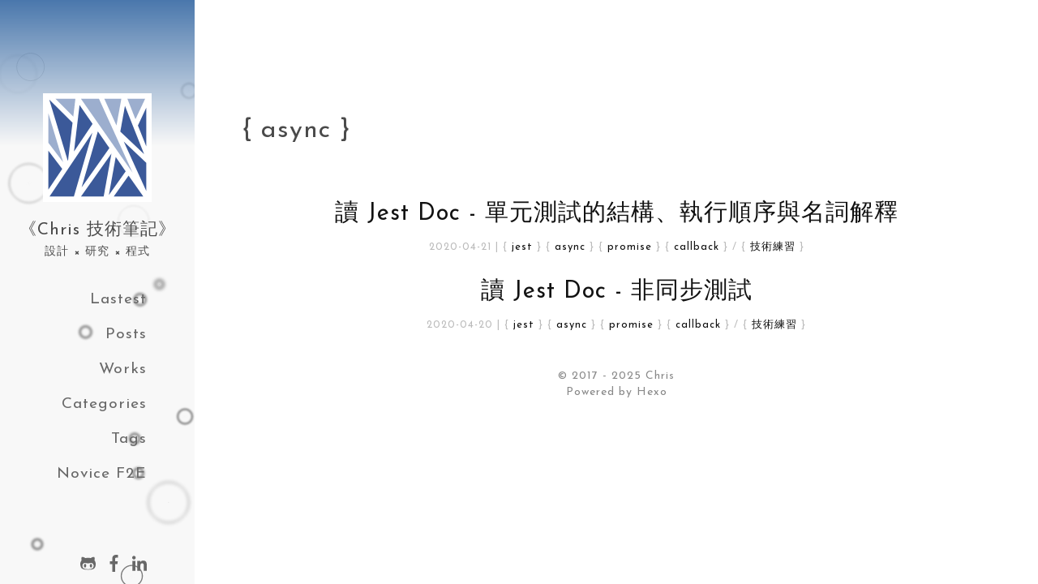

--- FILE ---
content_type: text/html; charset=utf-8
request_url: https://dwatow.github.io/tags/async/index.html
body_size: 2080
content:
<!DOCTYPE html>
<html lang="zh-cmn-Hans">
    <head><link rel=manifest href=/manifest.json>
  <!-- Global site tag (gtag.js) - Google Analytics -->
  <script
    async
    src="https://www.googletagmanager.com/gtag/js?id=UA-106752702-1"
  ></script>
  <script>
    window.dataLayer = window.dataLayer || [];
    function gtag() {
      dataLayer.push(arguments);
    }
    gtag("js", new Date());
    gtag("config", "UA-106752702-1");
  </script>
  <meta charset="UTF-8" />
  <meta name="viewport" content="width=device-width, initial-scale=1.0" />
  <meta http-equiv="X-UA-Compatible" content="ie=edge" />
  <meta itemprop="name" content="Chris's Blog" />
  <meta name="apple-mobile-web-app-capable" content="yes">
  <meta
    itemprop="image"
    content="https://avatars1.githubusercontent.com/u/1825852?v=3&s=460"
  />
  <link rel="canonical" href="https://dwatow.github.io/tags/async/"/>
  <link rel="preconnect" href="https://fonts.gstatic.com" />
  <link
    href="https://fonts.googleapis.com/css2?family=Josefin+Sans:ital,wght@0,100;0,200;0,300;0,400;0,600;0,700;1,100;1,200;1,300;1,400;1,500;1,600;1,700&display=swap"
    rel="stylesheet"
  />
  <meta name="description" content="前端工程師技術分享部落格">
<meta property="og:type" content="website">
<meta property="og:title" content="《Chris 技術筆記》">
<meta property="og:url" content="https://dwatow.github.io/tags/async/index.html">
<meta property="og:site_name" content="《Chris 技術筆記》">
<meta property="og:description" content="前端工程師技術分享部落格">
<meta property="og:locale" content="zh_TW">
<meta property="article:author" content="Chris">
<meta name="twitter:card" content="summary">
  <title>
    《Chris 技術筆記》
  </title>
  <meta
    name="viewport"
    content="width=device-width,minimum-scale=1,initial-scale=1"
  />
  <script
    defer
    src="https://cdn.bootcdn.net/ajax/libs/raphael/2.3.0/raphael.min.js"
  ></script>
  
<link rel="stylesheet" href="//cdn.jsdelivr.net/highlight.js/9.10.0/styles/github-gist.min.css">
 
<link rel="stylesheet" href="//cdnjs.cloudflare.com/ajax/libs/KaTeX/0.5.1/katex.min.css">

  
<link rel="stylesheet" href="/css/style.css">

<meta name="generator" content="Hexo 5.4.2"></head>

<body>
    <div class="Shell">
        <aside class='SideBar'>
    <canvas id="ixbg" width="100%" height="100%"></canvas>
    <section class='avatar' style="background-image: linear-gradient(to bottom, #1e5799 0%, #f8f8f8 100%)">
    </section>
    <div class='av-pic' style="background-image: url(/assets/head.svg)"></div>
    <section class='menu'>
        <div>《Chris 技術筆記》</div>
        
            <div>設計 × 研究 × 程式</div>
        
        <ul>
          
            <a href="/" class="Btn">
              <li>Lastest</li>
            </a>
          
            <a href="/archives/" class="Btn">
              <li>Posts</li>
            </a>
          
            <a href="/about/" class="Btn">
              <li>Works</li>
            </a>
          
            <a href="/categories/" class="Btn">
              <li>Categories</li>
            </a>
          
            <a href="/tags/" class="Btn">
              <li>Tags</li>
            </a>
          
            <a href="/categories/前端新手村/" class="Btn">
              <li>Novice F2E</li>
            </a>
          
        </ul>
    </section>
    <section class="media">
        
            
                <a href="https://github.com/dwatow" target="_blank">
                    <i class="fab fa-sm fa-github-alt"></i>
                </a>
            
        
            
                <a href="https://www.facebook.com/dwatow" target="_blank">
                    <i class="fab fa-sm fa-facebook-f"></i>
                </a>
            
        
            
                <a href="https://www.linkedin.com/in/chris-wang-604469107" target="_blank">
                    <i class="fab fa-sm fa-linkedin-in"></i>
                </a>
            
        
    </section>
</aside>

        <div class="container">
            <div data-pager-shell>
                

    <ul class="Index">
        
            <header class='PageTitle'>
                <h1>{ async }</h1>
            </header>
        
        
            <li>
                <article class='ListView'>
    <header class="title">
      
        <h1>
          <a href="/2020/04-21-jest/jest-doc-4/">讀 Jest Doc - 單元測試的結構、執行順序與名詞解釋</a>
        </h1>
      
      <div class='ListMeta'>
  <time datetime="2020-04-21T04:10:12.000Z" itemprop="datePublished">
    2020-04-21
  </time>
  
  | 
  <ul>
    
  <li class="meta-text">
  { <a href="/tags/jest/">jest</a> }
  </li>

  <li class="meta-text">
  { <a href="/tags/async/">async</a> }
  </li>

  <li class="meta-text">
  { <a href="/tags/promise/">promise</a> }
  </li>

  <li class="meta-text">
  { <a href="/tags/callback/">callback</a> }
  </li>


  </ul>
  
  
  / 
  <ul>
    
  <li class="meta-text">
  { <a href="/categories/%E6%8A%80%E8%A1%93%E7%B7%B4%E7%BF%92/">技術練習</a> }
  </li>


  </ul>
  
</div>

    </header>
</article>

            </li>
        
            <li>
                <article class='ListView'>
    <header class="title">
      
        <h1>
          <a href="/2020/04-20-jest/jest-doc-3/">讀 Jest Doc - 非同步測試</a>
        </h1>
      
      <div class='ListMeta'>
  <time datetime="2020-04-20T08:35:55.000Z" itemprop="datePublished">
    2020-04-20
  </time>
  
  | 
  <ul>
    
  <li class="meta-text">
  { <a href="/tags/jest/">jest</a> }
  </li>

  <li class="meta-text">
  { <a href="/tags/async/">async</a> }
  </li>

  <li class="meta-text">
  { <a href="/tags/promise/">promise</a> }
  </li>

  <li class="meta-text">
  { <a href="/tags/callback/">callback</a> }
  </li>


  </ul>
  
  
  / 
  <ul>
    
  <li class="meta-text">
  { <a href="/categories/%E6%8A%80%E8%A1%93%E7%B7%B4%E7%BF%92/">技術練習</a> }
  </li>


  </ul>
  
</div>

    </header>
</article>

            </li>
        
    </ul>
    




                <footer>
    <div>© 2017 - 2025 Chris </div>
    <div>
    Powered by Hexo
    </div>
</footer>

            </div>
        </div>
    </div>
    <script defer src="https://use.fontawesome.com/releases/v5.0.9/js/all.js" integrity="sha384-8iPTk2s/jMVj81dnzb/iFR2sdA7u06vHJyyLlAd4snFpCl/SnyUjRrbdJsw1pGIl" crossorigin="anonymous"></script>
    
<script src="/js/ixbg/ixbg.js"></script>

    
<script src="/js/scrollTop.js"></script>

<script>if ('serviceWorker' in navigator) {
  navigator.serviceWorker.register('/sw.js?t=1748049331006')
    .then(function () {console.log('ServiceWorker Register Successfully.')})
    .catch(function (e) {console.error(e)});
}
</script><script>if ('serviceWorker' in navigator) {
  navigator.serviceWorker.register('/sw.js?t=1748049331034')
    .then(function () {console.log('ServiceWorker Register Successfully.')})
    .catch(function (e) {console.error(e)});
}
</script></body>
</html>


--- FILE ---
content_type: text/css; charset=utf-8
request_url: https://cdnjs.cloudflare.com/ajax/libs/KaTeX/0.5.1/katex.min.css
body_size: 1881
content:
@font-face{font-family:KaTeX_AMS;src:url(fonts/KaTeX_AMS-Regular.eot);src:url(fonts/KaTeX_AMS-Regular.eot#iefix) format('embedded-opentype'),url(fonts/KaTeX_AMS-Regular.woff2) format('woff2'),url(fonts/KaTeX_AMS-Regular.woff) format('woff'),url(fonts/KaTeX_AMS-Regular.ttf) format('ttf');font-weight:400;font-style:normal}@font-face{font-family:KaTeX_Caligraphic;src:url(fonts/KaTeX_Caligraphic-Bold.eot);src:url(fonts/KaTeX_Caligraphic-Bold.eot#iefix) format('embedded-opentype'),url(fonts/KaTeX_Caligraphic-Bold.woff2) format('woff2'),url(fonts/KaTeX_Caligraphic-Bold.woff) format('woff'),url(fonts/KaTeX_Caligraphic-Bold.ttf) format('ttf');font-weight:700;font-style:normal}@font-face{font-family:KaTeX_Caligraphic;src:url(fonts/KaTeX_Caligraphic-Regular.eot);src:url(fonts/KaTeX_Caligraphic-Regular.eot#iefix) format('embedded-opentype'),url(fonts/KaTeX_Caligraphic-Regular.woff2) format('woff2'),url(fonts/KaTeX_Caligraphic-Regular.woff) format('woff'),url(fonts/KaTeX_Caligraphic-Regular.ttf) format('ttf');font-weight:400;font-style:normal}@font-face{font-family:KaTeX_Fraktur;src:url(fonts/KaTeX_Fraktur-Bold.eot);src:url(fonts/KaTeX_Fraktur-Bold.eot#iefix) format('embedded-opentype'),url(fonts/KaTeX_Fraktur-Bold.woff2) format('woff2'),url(fonts/KaTeX_Fraktur-Bold.woff) format('woff'),url(fonts/KaTeX_Fraktur-Bold.ttf) format('ttf');font-weight:700;font-style:normal}@font-face{font-family:KaTeX_Fraktur;src:url(fonts/KaTeX_Fraktur-Regular.eot);src:url(fonts/KaTeX_Fraktur-Regular.eot#iefix) format('embedded-opentype'),url(fonts/KaTeX_Fraktur-Regular.woff2) format('woff2'),url(fonts/KaTeX_Fraktur-Regular.woff) format('woff'),url(fonts/KaTeX_Fraktur-Regular.ttf) format('ttf');font-weight:400;font-style:normal}@font-face{font-family:KaTeX_Main;src:url(fonts/KaTeX_Main-Bold.eot);src:url(fonts/KaTeX_Main-Bold.eot#iefix) format('embedded-opentype'),url(fonts/KaTeX_Main-Bold.woff2) format('woff2'),url(fonts/KaTeX_Main-Bold.woff) format('woff'),url(fonts/KaTeX_Main-Bold.ttf) format('ttf');font-weight:700;font-style:normal}@font-face{font-family:KaTeX_Main;src:url(fonts/KaTeX_Main-Italic.eot);src:url(fonts/KaTeX_Main-Italic.eot#iefix) format('embedded-opentype'),url(fonts/KaTeX_Main-Italic.woff2) format('woff2'),url(fonts/KaTeX_Main-Italic.woff) format('woff'),url(fonts/KaTeX_Main-Italic.ttf) format('ttf');font-weight:400;font-style:italic}@font-face{font-family:KaTeX_Main;src:url(fonts/KaTeX_Main-Regular.eot);src:url(fonts/KaTeX_Main-Regular.eot#iefix) format('embedded-opentype'),url(fonts/KaTeX_Main-Regular.woff2) format('woff2'),url(fonts/KaTeX_Main-Regular.woff) format('woff'),url(fonts/KaTeX_Main-Regular.ttf) format('ttf');font-weight:400;font-style:normal}@font-face{font-family:KaTeX_Math;src:url(fonts/KaTeX_Math-Italic.eot);src:url(fonts/KaTeX_Math-Italic.eot#iefix) format('embedded-opentype'),url(fonts/KaTeX_Math-Italic.woff2) format('woff2'),url(fonts/KaTeX_Math-Italic.woff) format('woff'),url(fonts/KaTeX_Math-Italic.ttf) format('ttf');font-weight:400;font-style:italic}@font-face{font-family:KaTeX_SansSerif;src:url(fonts/KaTeX_SansSerif-Regular.eot);src:url(fonts/KaTeX_SansSerif-Regular.eot#iefix) format('embedded-opentype'),url(fonts/KaTeX_SansSerif-Regular.woff2) format('woff2'),url(fonts/KaTeX_SansSerif-Regular.woff) format('woff'),url(fonts/KaTeX_SansSerif-Regular.ttf) format('ttf');font-weight:400;font-style:normal}@font-face{font-family:KaTeX_Script;src:url(fonts/KaTeX_Script-Regular.eot);src:url(fonts/KaTeX_Script-Regular.eot#iefix) format('embedded-opentype'),url(fonts/KaTeX_Script-Regular.woff2) format('woff2'),url(fonts/KaTeX_Script-Regular.woff) format('woff'),url(fonts/KaTeX_Script-Regular.ttf) format('ttf');font-weight:400;font-style:normal}@font-face{font-family:KaTeX_Size1;src:url(fonts/KaTeX_Size1-Regular.eot);src:url(fonts/KaTeX_Size1-Regular.eot#iefix) format('embedded-opentype'),url(fonts/KaTeX_Size1-Regular.woff2) format('woff2'),url(fonts/KaTeX_Size1-Regular.woff) format('woff'),url(fonts/KaTeX_Size1-Regular.ttf) format('ttf');font-weight:400;font-style:normal}@font-face{font-family:KaTeX_Size2;src:url(fonts/KaTeX_Size2-Regular.eot);src:url(fonts/KaTeX_Size2-Regular.eot#iefix) format('embedded-opentype'),url(fonts/KaTeX_Size2-Regular.woff2) format('woff2'),url(fonts/KaTeX_Size2-Regular.woff) format('woff'),url(fonts/KaTeX_Size2-Regular.ttf) format('ttf');font-weight:400;font-style:normal}@font-face{font-family:KaTeX_Size3;src:url(fonts/KaTeX_Size3-Regular.eot);src:url(fonts/KaTeX_Size3-Regular.eot#iefix) format('embedded-opentype'),url(fonts/KaTeX_Size3-Regular.woff2) format('woff2'),url(fonts/KaTeX_Size3-Regular.woff) format('woff'),url(fonts/KaTeX_Size3-Regular.ttf) format('ttf');font-weight:400;font-style:normal}@font-face{font-family:KaTeX_Size4;src:url(fonts/KaTeX_Size4-Regular.eot);src:url(fonts/KaTeX_Size4-Regular.eot#iefix) format('embedded-opentype'),url(fonts/KaTeX_Size4-Regular.woff2) format('woff2'),url(fonts/KaTeX_Size4-Regular.woff) format('woff'),url(fonts/KaTeX_Size4-Regular.ttf) format('ttf');font-weight:400;font-style:normal}@font-face{font-family:KaTeX_Typewriter;src:url(fonts/KaTeX_Typewriter-Regular.eot);src:url(fonts/KaTeX_Typewriter-Regular.eot#iefix) format('embedded-opentype'),url(fonts/KaTeX_Typewriter-Regular.woff2) format('woff2'),url(fonts/KaTeX_Typewriter-Regular.woff) format('woff'),url(fonts/KaTeX_Typewriter-Regular.ttf) format('ttf');font-weight:400;font-style:normal}.katex-display{display:block;margin:1em 0;text-align:center}.katex-display>.katex{display:inline-block}.katex{font:400 1.21em KaTeX_Main;line-height:1.2;white-space:nowrap;text-indent:0}.katex .katex-html{display:inline-block}.katex .katex-mathml{position:absolute;clip:rect(1px,1px,1px,1px);padding:0;border:0;height:1px;width:1px;overflow:hidden}.katex .base,.katex .strut{display:inline-block}.katex .mathit{font-family:KaTeX_Math;font-style:italic}.katex .mathbf{font-family:KaTeX_Main;font-weight:700}.katex .amsrm,.katex .mathbb{font-family:KaTeX_AMS}.katex .mathcal{font-family:KaTeX_Caligraphic}.katex .mathfrak{font-family:KaTeX_Fraktur}.katex .mathtt{font-family:KaTeX_Typewriter}.katex .mathscr{font-family:KaTeX_Script}.katex .mathsf{font-family:KaTeX_SansSerif}.katex .mainit{font-family:KaTeX_Main;font-style:italic}.katex .textstyle>.mord+.mop{margin-left:.16667em}.katex .textstyle>.mord+.mbin{margin-left:.22222em}.katex .textstyle>.mord+.mrel{margin-left:.27778em}.katex .textstyle>.mop+.mop,.katex .textstyle>.mop+.mord,.katex .textstyle>.mord+.minner{margin-left:.16667em}.katex .textstyle>.mop+.mrel{margin-left:.27778em}.katex .textstyle>.mop+.minner{margin-left:.16667em}.katex .textstyle>.mbin+.minner,.katex .textstyle>.mbin+.mop,.katex .textstyle>.mbin+.mopen,.katex .textstyle>.mbin+.mord{margin-left:.22222em}.katex .textstyle>.mrel+.minner,.katex .textstyle>.mrel+.mop,.katex .textstyle>.mrel+.mopen,.katex .textstyle>.mrel+.mord{margin-left:.27778em}.katex .textstyle>.mclose+.mop{margin-left:.16667em}.katex .textstyle>.mclose+.mbin{margin-left:.22222em}.katex .textstyle>.mclose+.mrel{margin-left:.27778em}.katex .textstyle>.mclose+.minner,.katex .textstyle>.minner+.mop,.katex .textstyle>.minner+.mord,.katex .textstyle>.mpunct+.mclose,.katex .textstyle>.mpunct+.minner,.katex .textstyle>.mpunct+.mop,.katex .textstyle>.mpunct+.mopen,.katex .textstyle>.mpunct+.mord,.katex .textstyle>.mpunct+.mpunct,.katex .textstyle>.mpunct+.mrel{margin-left:.16667em}.katex .textstyle>.minner+.mbin{margin-left:.22222em}.katex .textstyle>.minner+.mrel{margin-left:.27778em}.katex .mclose+.mop,.katex .minner+.mop,.katex .mop+.mop,.katex .mop+.mord,.katex .mord+.mop,.katex .textstyle>.minner+.minner,.katex .textstyle>.minner+.mopen,.katex .textstyle>.minner+.mpunct{margin-left:.16667em}.katex .reset-textstyle.textstyle{font-size:1em}.katex .reset-textstyle.scriptstyle{font-size:.7em}.katex .reset-textstyle.scriptscriptstyle{font-size:.5em}.katex .reset-scriptstyle.textstyle{font-size:1.42857em}.katex .reset-scriptstyle.scriptstyle{font-size:1em}.katex .reset-scriptstyle.scriptscriptstyle{font-size:.71429em}.katex .reset-scriptscriptstyle.textstyle{font-size:2em}.katex .reset-scriptscriptstyle.scriptstyle{font-size:1.4em}.katex .reset-scriptscriptstyle.scriptscriptstyle{font-size:1em}.katex .style-wrap{position:relative}.katex .vlist{display:inline-block}.katex .vlist>span{display:block;height:0;position:relative}.katex .vlist>span>span{display:inline-block}.katex .vlist .baseline-fix{display:inline-table;table-layout:fixed}.katex .msupsub{text-align:left}.katex .mfrac>span>span{text-align:center}.katex .mfrac .frac-line{width:100%}.katex .mfrac .frac-line:before{border-bottom-style:solid;border-bottom-width:1px;content:"";display:block}.katex .mfrac .frac-line:after{border-bottom-style:solid;border-bottom-width:.04em;content:"";display:block;margin-top:-1px}.katex .mspace{display:inline-block}.katex .mspace.negativethinspace{margin-left:-.16667em}.katex .mspace.thinspace{width:.16667em}.katex .mspace.mediumspace{width:.22222em}.katex .mspace.thickspace{width:.27778em}.katex .mspace.enspace{width:.5em}.katex .mspace.quad{width:1em}.katex .mspace.qquad{width:2em}.katex .llap,.katex .rlap{width:0;position:relative}.katex .llap>.inner,.katex .rlap>.inner{position:absolute}.katex .llap>.fix,.katex .rlap>.fix{display:inline-block}.katex .llap>.inner{right:0}.katex .rlap>.inner{left:0}.katex .katex-logo .a{font-size:.75em;margin-left:-.32em;position:relative;top:-.2em}.katex .katex-logo .t{margin-left:-.23em}.katex .katex-logo .e{margin-left:-.1667em;position:relative;top:.2155em}.katex .katex-logo .x{margin-left:-.125em}.katex .rule{display:inline-block;border-style:solid;position:relative}.katex .overline .overline-line{width:100%}.katex .overline .overline-line:before{border-bottom-style:solid;border-bottom-width:1px;content:"";display:block}.katex .overline .overline-line:after{border-bottom-style:solid;border-bottom-width:.04em;content:"";display:block;margin-top:-1px}.katex .sqrt>.sqrt-sign{position:relative}.katex .sqrt .sqrt-line{width:100%}.katex .sqrt .sqrt-line:before{border-bottom-style:solid;border-bottom-width:1px;content:"";display:block}.katex .sqrt .sqrt-line:after{border-bottom-style:solid;border-bottom-width:.04em;content:"";display:block;margin-top:-1px}.katex .sqrt>.root{margin-left:.27777778em;margin-right:-.55555556em}.katex .fontsize-ensurer,.katex .sizing{display:inline-block}.katex .fontsize-ensurer.reset-size1.size1,.katex .sizing.reset-size1.size1{font-size:1em}.katex .fontsize-ensurer.reset-size1.size2,.katex .sizing.reset-size1.size2{font-size:1.4em}.katex .fontsize-ensurer.reset-size1.size3,.katex .sizing.reset-size1.size3{font-size:1.6em}.katex .fontsize-ensurer.reset-size1.size4,.katex .sizing.reset-size1.size4{font-size:1.8em}.katex .fontsize-ensurer.reset-size1.size5,.katex .sizing.reset-size1.size5{font-size:2em}.katex .fontsize-ensurer.reset-size1.size6,.katex .sizing.reset-size1.size6{font-size:2.4em}.katex .fontsize-ensurer.reset-size1.size7,.katex .sizing.reset-size1.size7{font-size:2.88em}.katex .fontsize-ensurer.reset-size1.size8,.katex .sizing.reset-size1.size8{font-size:3.46em}.katex .fontsize-ensurer.reset-size1.size9,.katex .sizing.reset-size1.size9{font-size:4.14em}.katex .fontsize-ensurer.reset-size1.size10,.katex .sizing.reset-size1.size10{font-size:4.98em}.katex .fontsize-ensurer.reset-size2.size1,.katex .sizing.reset-size2.size1{font-size:.71428571em}.katex .fontsize-ensurer.reset-size2.size2,.katex .sizing.reset-size2.size2{font-size:1em}.katex .fontsize-ensurer.reset-size2.size3,.katex .sizing.reset-size2.size3{font-size:1.14285714em}.katex .fontsize-ensurer.reset-size2.size4,.katex .sizing.reset-size2.size4{font-size:1.28571429em}.katex .fontsize-ensurer.reset-size2.size5,.katex .sizing.reset-size2.size5{font-size:1.42857143em}.katex .fontsize-ensurer.reset-size2.size6,.katex .sizing.reset-size2.size6{font-size:1.71428571em}.katex .fontsize-ensurer.reset-size2.size7,.katex .sizing.reset-size2.size7{font-size:2.05714286em}.katex .fontsize-ensurer.reset-size2.size8,.katex .sizing.reset-size2.size8{font-size:2.47142857em}.katex .fontsize-ensurer.reset-size2.size9,.katex .sizing.reset-size2.size9{font-size:2.95714286em}.katex .fontsize-ensurer.reset-size2.size10,.katex .sizing.reset-size2.size10{font-size:3.55714286em}.katex .fontsize-ensurer.reset-size3.size1,.katex .sizing.reset-size3.size1{font-size:.625em}.katex .fontsize-ensurer.reset-size3.size2,.katex .sizing.reset-size3.size2{font-size:.875em}.katex .fontsize-ensurer.reset-size3.size3,.katex .sizing.reset-size3.size3{font-size:1em}.katex .fontsize-ensurer.reset-size3.size4,.katex .sizing.reset-size3.size4{font-size:1.125em}.katex .fontsize-ensurer.reset-size3.size5,.katex .sizing.reset-size3.size5{font-size:1.25em}.katex .fontsize-ensurer.reset-size3.size6,.katex .sizing.reset-size3.size6{font-size:1.5em}.katex .fontsize-ensurer.reset-size3.size7,.katex .sizing.reset-size3.size7{font-size:1.8em}.katex .fontsize-ensurer.reset-size3.size8,.katex .sizing.reset-size3.size8{font-size:2.1625em}.katex .fontsize-ensurer.reset-size3.size9,.katex .sizing.reset-size3.size9{font-size:2.5875em}.katex .fontsize-ensurer.reset-size3.size10,.katex .sizing.reset-size3.size10{font-size:3.1125em}.katex .fontsize-ensurer.reset-size4.size1,.katex .sizing.reset-size4.size1{font-size:.55555556em}.katex .fontsize-ensurer.reset-size4.size2,.katex .sizing.reset-size4.size2{font-size:.77777778em}.katex .fontsize-ensurer.reset-size4.size3,.katex .sizing.reset-size4.size3{font-size:.88888889em}.katex .fontsize-ensurer.reset-size4.size4,.katex .sizing.reset-size4.size4{font-size:1em}.katex .fontsize-ensurer.reset-size4.size5,.katex .sizing.reset-size4.size5{font-size:1.11111111em}.katex .fontsize-ensurer.reset-size4.size6,.katex .sizing.reset-size4.size6{font-size:1.33333333em}.katex .fontsize-ensurer.reset-size4.size7,.katex .sizing.reset-size4.size7{font-size:1.6em}.katex .fontsize-ensurer.reset-size4.size8,.katex .sizing.reset-size4.size8{font-size:1.92222222em}.katex .fontsize-ensurer.reset-size4.size9,.katex .sizing.reset-size4.size9{font-size:2.3em}.katex .fontsize-ensurer.reset-size4.size10,.katex .sizing.reset-size4.size10{font-size:2.76666667em}.katex .fontsize-ensurer.reset-size5.size1,.katex .sizing.reset-size5.size1{font-size:.5em}.katex .fontsize-ensurer.reset-size5.size2,.katex .sizing.reset-size5.size2{font-size:.7em}.katex .fontsize-ensurer.reset-size5.size3,.katex .sizing.reset-size5.size3{font-size:.8em}.katex .fontsize-ensurer.reset-size5.size4,.katex .sizing.reset-size5.size4{font-size:.9em}.katex .fontsize-ensurer.reset-size5.size5,.katex .sizing.reset-size5.size5{font-size:1em}.katex .fontsize-ensurer.reset-size5.size6,.katex .sizing.reset-size5.size6{font-size:1.2em}.katex .fontsize-ensurer.reset-size5.size7,.katex .sizing.reset-size5.size7{font-size:1.44em}.katex .fontsize-ensurer.reset-size5.size8,.katex .sizing.reset-size5.size8{font-size:1.73em}.katex .fontsize-ensurer.reset-size5.size9,.katex .sizing.reset-size5.size9{font-size:2.07em}.katex .fontsize-ensurer.reset-size5.size10,.katex .sizing.reset-size5.size10{font-size:2.49em}.katex .fontsize-ensurer.reset-size6.size1,.katex .sizing.reset-size6.size1{font-size:.41666667em}.katex .fontsize-ensurer.reset-size6.size2,.katex .sizing.reset-size6.size2{font-size:.58333333em}.katex .fontsize-ensurer.reset-size6.size3,.katex .sizing.reset-size6.size3{font-size:.66666667em}.katex .fontsize-ensurer.reset-size6.size4,.katex .sizing.reset-size6.size4{font-size:.75em}.katex .fontsize-ensurer.reset-size6.size5,.katex .sizing.reset-size6.size5{font-size:.83333333em}.katex .fontsize-ensurer.reset-size6.size6,.katex .sizing.reset-size6.size6{font-size:1em}.katex .fontsize-ensurer.reset-size6.size7,.katex .sizing.reset-size6.size7{font-size:1.2em}.katex .fontsize-ensurer.reset-size6.size8,.katex .sizing.reset-size6.size8{font-size:1.44166667em}.katex .fontsize-ensurer.reset-size6.size9,.katex .sizing.reset-size6.size9{font-size:1.725em}.katex .fontsize-ensurer.reset-size6.size10,.katex .sizing.reset-size6.size10{font-size:2.075em}.katex .fontsize-ensurer.reset-size7.size1,.katex .sizing.reset-size7.size1{font-size:.34722222em}.katex .fontsize-ensurer.reset-size7.size2,.katex .sizing.reset-size7.size2{font-size:.48611111em}.katex .fontsize-ensurer.reset-size7.size3,.katex .sizing.reset-size7.size3{font-size:.55555556em}.katex .fontsize-ensurer.reset-size7.size4,.katex .sizing.reset-size7.size4{font-size:.625em}.katex .fontsize-ensurer.reset-size7.size5,.katex .sizing.reset-size7.size5{font-size:.69444444em}.katex .fontsize-ensurer.reset-size7.size6,.katex .sizing.reset-size7.size6{font-size:.83333333em}.katex .fontsize-ensurer.reset-size7.size7,.katex .sizing.reset-size7.size7{font-size:1em}.katex .fontsize-ensurer.reset-size7.size8,.katex .sizing.reset-size7.size8{font-size:1.20138889em}.katex .fontsize-ensurer.reset-size7.size9,.katex .sizing.reset-size7.size9{font-size:1.4375em}.katex .fontsize-ensurer.reset-size7.size10,.katex .sizing.reset-size7.size10{font-size:1.72916667em}.katex .fontsize-ensurer.reset-size8.size1,.katex .sizing.reset-size8.size1{font-size:.28901734em}.katex .fontsize-ensurer.reset-size8.size2,.katex .sizing.reset-size8.size2{font-size:.40462428em}.katex .fontsize-ensurer.reset-size8.size3,.katex .sizing.reset-size8.size3{font-size:.46242775em}.katex .fontsize-ensurer.reset-size8.size4,.katex .sizing.reset-size8.size4{font-size:.52023121em}.katex .fontsize-ensurer.reset-size8.size5,.katex .sizing.reset-size8.size5{font-size:.57803468em}.katex .fontsize-ensurer.reset-size8.size6,.katex .sizing.reset-size8.size6{font-size:.69364162em}.katex .fontsize-ensurer.reset-size8.size7,.katex .sizing.reset-size8.size7{font-size:.83236994em}.katex .fontsize-ensurer.reset-size8.size8,.katex .sizing.reset-size8.size8{font-size:1em}.katex .fontsize-ensurer.reset-size8.size9,.katex .sizing.reset-size8.size9{font-size:1.19653179em}.katex .fontsize-ensurer.reset-size8.size10,.katex .sizing.reset-size8.size10{font-size:1.43930636em}.katex .fontsize-ensurer.reset-size9.size1,.katex .sizing.reset-size9.size1{font-size:.24154589em}.katex .fontsize-ensurer.reset-size9.size2,.katex .sizing.reset-size9.size2{font-size:.33816425em}.katex .fontsize-ensurer.reset-size9.size3,.katex .sizing.reset-size9.size3{font-size:.38647343em}.katex .fontsize-ensurer.reset-size9.size4,.katex .sizing.reset-size9.size4{font-size:.43478261em}.katex .fontsize-ensurer.reset-size9.size5,.katex .sizing.reset-size9.size5{font-size:.48309179em}.katex .fontsize-ensurer.reset-size9.size6,.katex .sizing.reset-size9.size6{font-size:.57971014em}.katex .fontsize-ensurer.reset-size9.size7,.katex .sizing.reset-size9.size7{font-size:.69565217em}.katex .fontsize-ensurer.reset-size9.size8,.katex .sizing.reset-size9.size8{font-size:.83574879em}.katex .fontsize-ensurer.reset-size9.size9,.katex .sizing.reset-size9.size9{font-size:1em}.katex .fontsize-ensurer.reset-size9.size10,.katex .sizing.reset-size9.size10{font-size:1.20289855em}.katex .fontsize-ensurer.reset-size10.size1,.katex .sizing.reset-size10.size1{font-size:.20080321em}.katex .fontsize-ensurer.reset-size10.size2,.katex .sizing.reset-size10.size2{font-size:.2811245em}.katex .fontsize-ensurer.reset-size10.size3,.katex .sizing.reset-size10.size3{font-size:.32128514em}.katex .fontsize-ensurer.reset-size10.size4,.katex .sizing.reset-size10.size4{font-size:.36144578em}.katex .fontsize-ensurer.reset-size10.size5,.katex .sizing.reset-size10.size5{font-size:.40160643em}.katex .fontsize-ensurer.reset-size10.size6,.katex .sizing.reset-size10.size6{font-size:.48192771em}.katex .fontsize-ensurer.reset-size10.size7,.katex .sizing.reset-size10.size7{font-size:.57831325em}.katex .fontsize-ensurer.reset-size10.size8,.katex .sizing.reset-size10.size8{font-size:.69477912em}.katex .fontsize-ensurer.reset-size10.size9,.katex .sizing.reset-size10.size9{font-size:.8313253em}.katex .fontsize-ensurer.reset-size10.size10,.katex .sizing.reset-size10.size10{font-size:1em}.katex .delimsizing.size1{font-family:KaTeX_Size1}.katex .delimsizing.size2{font-family:KaTeX_Size2}.katex .delimsizing.size3{font-family:KaTeX_Size3}.katex .delimsizing.size4{font-family:KaTeX_Size4}.katex .delimsizing.mult .delim-size1>span{font-family:KaTeX_Size1}.katex .delimsizing.mult .delim-size4>span{font-family:KaTeX_Size4}.katex .nulldelimiter{display:inline-block;width:.12em}.katex .op-symbol{position:relative}.katex .op-symbol.small-op{font-family:KaTeX_Size1}.katex .op-symbol.large-op{font-family:KaTeX_Size2}.katex .accent>.vlist>span,.katex .op-limits>.vlist>span{text-align:center}.katex .accent .accent-body>span{width:0}.katex .accent .accent-body.accent-vec>span{position:relative;left:.326em}.katex .mtable .vertical-separator{display:inline-block;margin:0 -.025em;border-right:.05em solid #000}.katex .mtable .arraycolsep{display:inline-block}.katex .mtable .col-align-c>.vlist{text-align:center}.katex .mtable .col-align-l>.vlist{text-align:left}.katex .mtable .col-align-r>.vlist{text-align:right}

--- FILE ---
content_type: application/javascript; charset=utf-8
request_url: https://dwatow.github.io/js/ixbg/ixbg.js
body_size: 895
content:
const ixbg = (function () {
  //initial canvas
  const canvas = document.querySelector("#ixbg");
  const sidebar = document.querySelector(".SideBar");
  canvas.width = sidebar.offsetWidth;
  canvas.height = sidebar.offsetHeight;

  //init window event
  const requestAnimationFrame =
    window.requestAnimationFrame ||
    window.webkitRequestAnimationFrame ||
    window.mozRequestAnimationFrame ||
    window.oRequestAnimationFrame ||
    window.msRequestAnimationFrame ||
    function (i) {
      window.setTimeout(i, 1000 / 45);
    };

  var resizeWidth;
  var resizeHeight;
  function resize() {
    resizeWidth = canvas.width; // = window.innerWidth || document.documentElement.clientWidth || document.body.clientWidth;
    resizeHeight = canvas.height; // = window.innerHeight || document.documentElement.clientHeight || document.body.clientHeight;
  }
  window.onresize = resize;
  resize();

  const mousePosition = {
    x: null,
    y: null,
    max: 100,
  };
  window.onmousemove = function (e) {
    (e = e || window.event),
      (mousePosition.x = e.pageX),
      (mousePosition.y = e.pageY);
  };

  window.onmouseout = function () {
    mousePosition.x = null;
    mousePosition.y = null;
  };

  //initial position in canvas
  const totalDusts = screen.height / 50; // for RWD
  // console.log(totalDusts);

  function getRandom(min, max) {
    return Math.floor(Math.random() * (max - min + 1)) + min;
  }

  const dusts = Array(Math.floor(totalDusts))
    .fill(0)
    .map(() => {
      const z = getRandom(5, 25);
      // console.log(z);
      return {
        x: Math.random() * resizeWidth,
        y: Math.random() * resizeHeight,
        inertia_x: 2 * Math.random() - 1,
        inertia_y: 2 * Math.random() - 1,
        radius: z,
        max: 20,
      };
    });
  // console.log("dusts", dusts.length);

  const ctx = canvas.getContext("2d");

  function update() {
    dusts.forEach((dust) => {
      // 自動飄浮
      dust.x += dust.inertia_x;
      dust.y += dust.inertia_y;

      // 邊界碰撞
      dust.inertia_x *= dust.x > resizeWidth || dust.x < 0 ? -1 : 1;
      dust.inertia_y *= dust.y > resizeHeight || dust.y < 0 ? -1 : 1;

      if (mousePosition.x != null && mousePosition.y != null) {
        const diffX = dust.x - mousePosition.x;
        const diffY = dust.y - mousePosition.y;
        const distanceMousePointToDust = Math.sqrt(
          diffX * diffX + diffY * diffY
        );
        dust.distanceMousePointToDust = distanceMousePointToDust;
        if (distanceMousePointToDust < mousePosition.max) {
          // 引力場大小
          dust.x -= 0.03 * diffX; // 引力
          dust.y -= 0.03 * diffY; // 引力
        }
        dust.rate =
          (mousePosition.max - distanceMousePointToDust) / mousePosition.max;
      } else {
        dust.rate = 0.5;
      }
    });
  }
  function draw() {
    // clean all
    ctx.clearRect(0, 0, resizeWidth, resizeHeight);

    // console.log("dusts", dusts);
    dusts.forEach((dust) => {
      ctx.fillRect(dust.x - 0.5, dust.y - 0.5, 1, 1);

      ctx.beginPath();
      if (mousePosition.x != null && mousePosition.y != null) {
        ctx.moveTo(mousePosition.x, mousePosition.y);
        if (dust.distanceMousePointToDust < mousePosition.max) {
          ctx.lineTo(dust.x, dust.y);
        }
      }
      ctx.lineWidth = dust.rate / 2;
      ctx.strokeStyle = "rgba(0,0,0, " + dust.rate + 0.5 + ")";
      ctx.stroke();

      ctx.beginPath();
      // ctx.strokeStyle = "rgb(255,255,255)";

      if (!navigator.userAgent.includes('Firefox')) {
        // firefox 會變慢
        ctx.filter = `blur(${Math.abs(dust.radius / 5 - 3)}px)`;
      }
      ctx.arc(dust.x, dust.y, dust.radius, 0, 2 * Math.PI);
      ctx.lineWidth = Math.abs(dust.radius / 5 - 4);
      ctx.fillStyle = "lightgray";
      // ctx.fill();
      ctx.stroke();
    });
    if (runAnimation) {
      requestAnimationFrame(() => {
        setTimeout(update)
        draw();
      }); 
    }
  } 

  // setTimeout(() => {
  // }, 30);
  let runAnimation = true;
  setTimeout(update)
  draw();
  return {
    start: () => {
      runAnimation = true;
      setTimeout(update)
      draw();
    },
    stop: () => {
      runAnimation = false;
    }
  }
})();
